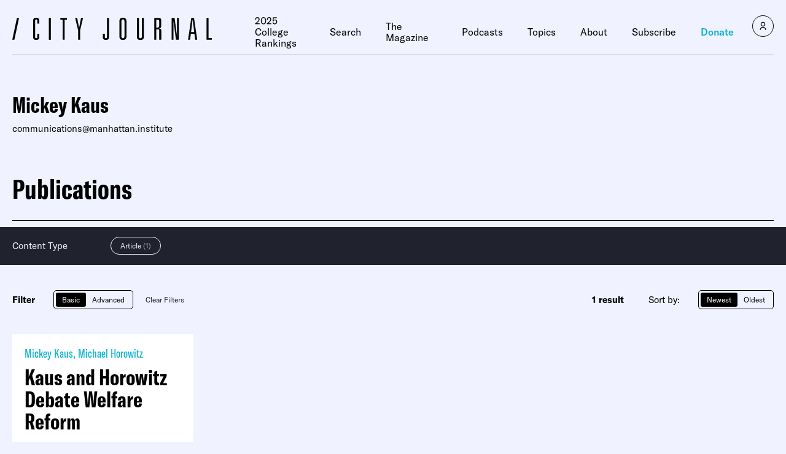

--- FILE ---
content_type: text/javascript;charset=utf-8
request_url: https://id.cxense.com/public/user/id?json=%7B%22identities%22%3A%5B%7B%22type%22%3A%22ckp%22%2C%22id%22%3A%22mkh8uga1hm3op8me%22%7D%2C%7B%22type%22%3A%22lst%22%2C%22id%22%3A%22nl9v8w6kn8boqzumus8j6cmz%22%7D%2C%7B%22type%22%3A%22cst%22%2C%22id%22%3A%22nl9v8w6kn8boqzumus8j6cmz%22%7D%5D%7D&callback=cXJsonpCB1
body_size: 188
content:
/**/
cXJsonpCB1({"httpStatus":200,"response":{"userId":"cx:4uwo5k3qe214sa82o0lh4rsm:2mlis0hllspqv","newUser":true}})

--- FILE ---
content_type: text/javascript;charset=utf-8
request_url: https://p1cluster.cxense.com/p1.js
body_size: 99
content:
cX.library.onP1('nl9v8w6kn8boqzumus8j6cmz');
